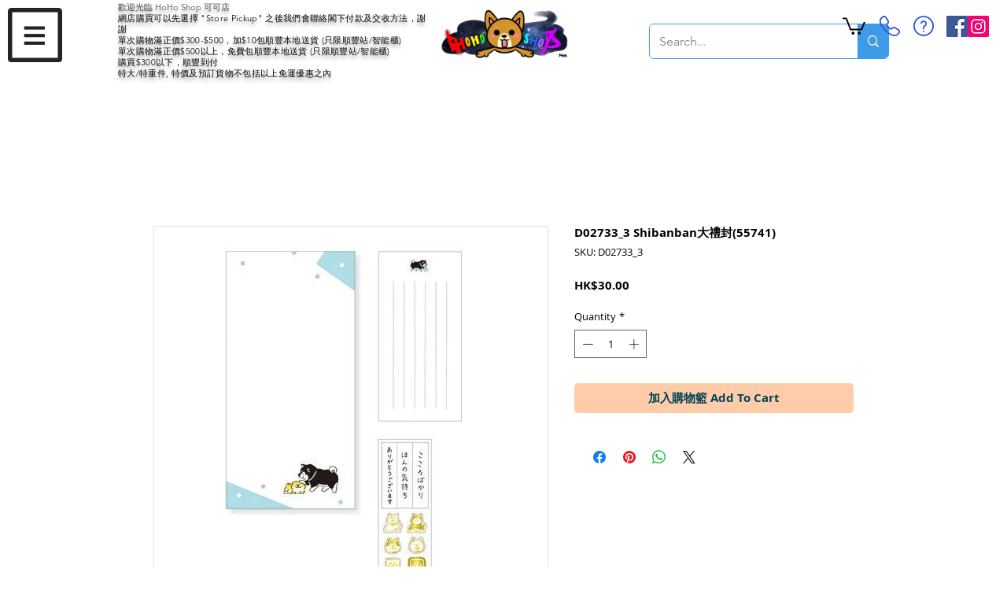

--- FILE ---
content_type: text/html; charset=utf-8
request_url: https://www.google.com/recaptcha/api2/aframe
body_size: 131
content:
<!DOCTYPE HTML><html><head><meta http-equiv="content-type" content="text/html; charset=UTF-8"></head><body><script nonce="xMpUhepgLvUUim5gePPipA">/** Anti-fraud and anti-abuse applications only. See google.com/recaptcha */ try{var clients={'sodar':'https://pagead2.googlesyndication.com/pagead/sodar?'};window.addEventListener("message",function(a){try{if(a.source===window.parent){var b=JSON.parse(a.data);var c=clients[b['id']];if(c){var d=document.createElement('img');d.src=c+b['params']+'&rc='+(localStorage.getItem("rc::a")?sessionStorage.getItem("rc::b"):"");window.document.body.appendChild(d);sessionStorage.setItem("rc::e",parseInt(sessionStorage.getItem("rc::e")||0)+1);localStorage.setItem("rc::h",'1763782763383');}}}catch(b){}});window.parent.postMessage("_grecaptcha_ready", "*");}catch(b){}</script></body></html>